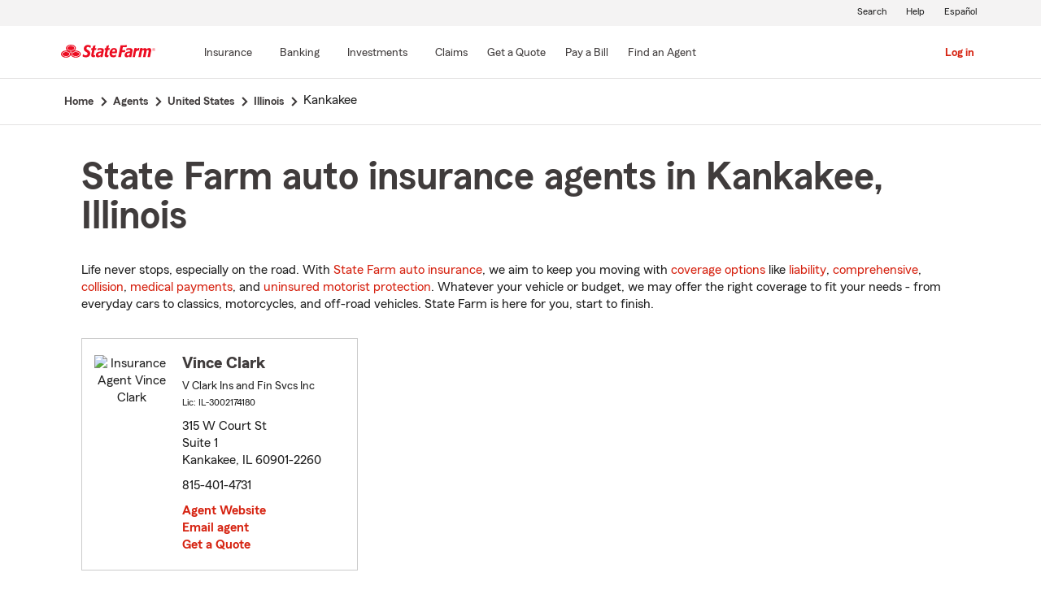

--- FILE ---
content_type: text/html;charset=UTF-8
request_url: https://www.statefarm.com/agent/us/il/kankakee
body_size: 3870
content:







	

	
		
		
		
		
		
		
		
	



	

	

	
	
	
		
		
	

	

	

	
	






<!DOCTYPE html>
<html lang="en-US">


	
	
	
	

	
	
	
		<head>
			<title>Kankakee, Illinois Insurance Agents</title>
			<meta http-equiv="Content-Type" content="text/html; charset=UTF-8">
			<meta name="viewport" content="initial-scale=1.0">

			


<link rel="stylesheet"
	href="https://maxcdn.bootstrapcdn.com/bootstrap/4.0.0-alpha.6/css/bootstrap.min.css"
	type="text/css">
<link rel="stylesheet"
	href="https://static1.st8fm.com/en_US/dxl-1x/prod/css/lib/normalize.css"
	type="text/css" />
<link rel="stylesheet"
	href="https://static1.st8fm.com/en_US/dxl-1x/prod/css/1x.core.css"
	type="text/css" />
	


<script type="text/javascript"
	src="https://cdn-pci.optimizely.com/js/8421581994.js"></script>
<script async src="https://invocation.deel.c1.statefarm/deel.js"
	referrerpolicy="no-referrer-when-downgrade"></script>
<!-- <script type="text/javascript"
	src="https://static1.st8fm.com/en_US/applications/b2c/js/lib/launchtms_min.js"></script>  -->
<script type="text/javascript"
	src="https://ajax.googleapis.com/ajax/libs/jquery/3.2.1/jquery.min.js" ></script>
<script type="text/javascript"
	src="https://cdnjs.cloudflare.com/ajax/libs/handlebars.js/4.0.6/handlebars.js" ></script>
<script type="text/javascript"
	src="https://static1.st8fm.com/en_US/dxl-1x/prod/js/1x.core.js"></script>
<script type="text/javascript"
	src="https://static1.st8fm.com/en_US/dxl-1x/prod/js/1x.client.js"></script>
<script type="text/javascript"
	src="https://maxcdn.bootstrapcdn.com/bootstrap/4.0.0/js/bootstrap.min.js"></script>

<script
	src="https://cdnjs.cloudflare.com/ajax/libs/jquery-migrate/3.0.0/jquery-migrate.min.js" ></script>
<script type="text/javascript"
	src="https://cdnjs.cloudflare.com/ajax/libs/jquery.lazy/1.7.6/jquery.lazy.min.js" ></script>
<script type="text/javascript"
	src="https://cdnjs.cloudflare.com/ajax/libs/jquery.lazy/1.7.6/jquery.lazy.plugins.min.js"></script>
<script type="text/javascript"
	src="https://static1.st8fm.com/en_US/dxl/js/min/util.min.js"></script>


			<link itemprop="url" rel="canonical" href="https://www.statefarm.com/agent/us/il/kankakee" />
			<link rel="alternate" href="https://es.statefarm.com/agent/us/il/kankakee" hreflang="es" />
			
			
			
			
			
			
			
			
			
			
				
				<meta name="description"
					content="Find a nearby Kankakee, IL insurance agent and get a free quote today! Whatever your insurance needs in Illinois, State Farm® is here to help life go right. " />
				
				

				<script>
					if (typeof dataLayer === "undefined") {
						window.dataLayer = {
							da : {}
						};
					}
					window.dataLayer.screenChannel = "agent-locator";
					window.dataLayer.screenId = "kankakee-il-insurance-agents";
				</script>
			
			
			
			
			<meta name="format-detection" content="telephone=no">
			


	
	
	
	
		<link href="https://static1.st8fm.com/en_US/applications/agent/sf.gd.aoi.agentlocatormicrosite.agent-ROSA-1.13.0/styles/locator.min.css" rel="stylesheet">
		<!-- <link href="/agent/styles/locator.css" rel="stylesheet"> -->
	


			<meta name="workgroup" content="wg3299"/>
		</head>
	


<body class="-oneX-body--primary" data-language="en">

	
		
		

		
		
		
			<header id="oneX-header" data-type="1x-header-unauth" data-limited="false"
				data-language-url="https://es.statefarm.com/agent/us/il/kankakee"></header>
				
			
		
			<section class="-oneX-breadcrumbs -oneX-container-fluid">
			<div>
			<nav aria-label="breadcrumb">
				<ul>
					<li>
						<a href="https://www.statefarm.com">
							<span class="-oneX-breadcrumbs-link-name">
								Home
							</span>
							<span class="-oneX-breadcrumbs-chevron"> </span>
						</a>
					</li>
					<li>
						<a href="https://www.statefarm.com/agent/">
							<span class="-oneX-breadcrumbs-link-name">
								Agents
							</span>
							<span class="-oneX-breadcrumbs-chevron"> </span>
						</a>
					</li>
					<li>
						<a href="https://www.statefarm.com/agent/us">
							<span class="-oneX-breadcrumbs-link-name">
								United States
							</span>
							<span class="-oneX-breadcrumbs-chevron"> </span>
						</a>
					</li>
					<li>
						<a href="https://www.statefarm.com/agent/us/il">
							<span class="-oneX-breadcrumbs-link-name">
								Illinois
							</span>
							<span class="-oneX-breadcrumbs-chevron"> </span>
						</a>
					</li>
					<li>
						<span aria-current="page">
							Kankakee
						</span>
					</li>
				</ul>
			</nav>
			  </div>
			</section>

		
		
	
	
	<div id="main-content-container" class="-oneX-container  -oneX "
		role="main">
		



<div class="-oneX-container">
	
	

	





<script type='application/ld+json'>

	{
		"@context": "https://schema.org",
		"@type": "WebPage",
		"name": "State Farm auto insurance agents in Kankakee, Illinois",
		"url": "https://www.statefarm.com/agent/us/il/kankakee",
		"description": "Get an affordable car insurance quote from a state farm insurance agent in Kankakee, Illinois.",
		"publisher": {
			"@id": "https://www.statefarm.com/#organization"
		},
		"provider": {
			"@id": "https://www.statefarm.com/#organization"
		},
		"mainEntity": {
		  "@type": "ItemList",
		  "itemListElement": [
			
				{
				"@type": "InsuranceAgency",
				"@id": "https://www.statefarm.com/agent/us/il/kankakee/vince-clark-j2ccb9m0qge",
				"name": "Vince Clark",
				"url": "https://www.statefarm.com/agent/us/il/kankakee/vince-clark-j2ccb9m0qge",
				"description": "Contact Kankakee State Farm Agent Vince Clark at 815-401-4731 for life, home, car insurance and more.",
				"address" : {
					"@type": "PostalAddress",
					"streetAddress": "315 W Court St Suite 1",
					"addressLocality": "Kankakee",
					"addressRegion": "IL",
					"postalCode": "60901-2260",
					"addressCountry": "US"
				},
				"telephone" : "8154014731"
			}
			
		  ]
		},
		"breadcrumb":{
			"@type":"BreadcrumbList",
			"itemListElement":[
				{
					"@type":"ListItem",
					"position":1,
					"name":"Home",
					"item":"https://www.statefarm.com"
				},
				{
					"@type":"ListItem",
					"position":2,
					"name":"Agents",
					"item":"https://www.statefarm.com/agent/"
				},
				{
					"@type":"ListItem",
					"position":3,
					"name":"United States",
					"item":"https://www.statefarm.com/agent/us"
				},
				{
					"@type":"ListItem",
					"position":4,
					"name":"Illinois",
					"item":"https://www.statefarm.com/agent/us/il"
				},
				{
					"@type":"ListItem",
					"position":5,
					"name":"Kankakee, Illinois",
					"item":"https://www.statefarm.com/agent/us/il/kankakee"
				}
			]
		}    
	}

</script>



		<div id="agentListName" class="tenPixel-topSpace">
				<h1 id="AgentListTitle" style="margin-top: 40px;">State Farm auto insurance agents in Kankakee, Illinois</h1>
				<div style="margin-top: 24px;">
					<p>Life never stops, especially on the road. With <a href='https://www.statefarm.com/insurance/auto' class='-oneX-link--inline'>State Farm auto insurance</a>, we aim to keep you moving with <a href='https://www.statefarm.com/insurance/auto/coverage-options'  class='-oneX-link--inline'>coverage options</a> like <a href='https://www.statefarm.com/insurance/auto/coverage-options/liability-coverage'  class='-oneX-link--inline'>liability</a>, <a href='https://www.statefarm.com/insurance/auto/coverage-options/comprehensive-coverage'  class='-oneX-link--inline'>comprehensive</a>, <a href='https://www.statefarm.com/insurance/auto/coverage-options/collision-coverage'  class='-oneX-link--inline'>collision</a>, <a href='https://www.statefarm.com/insurance/auto/coverage-options/medical-payments-coverage'  class='-oneX-link--inline'>medical payments</a>, and <a href='https://www.statefarm.com/insurance/auto/coverage-options/uninsured-and-underinsured-coverage'  class='-oneX-link--inline'>uninsured motorist protection</a>. Whatever your vehicle or budget, we may offer the right coverage to fit your needs - from everyday cars to classics, motorcycles, and off-road vehicles. State Farm is here for you, start to finish.</p>
				</div>
		</div>

		<div class="-oneX-row">
			
				<div class="-oneX-col-xl-4 -oneX-col-lg-4 -oneX-col-md-6 -oneX-col-sm-12 paddingClass" >
					<div id="agent-details-B9T7WB1HVGE" class="borderSeo">
						<div class="row-fluid twentyPixel-topSpace"></div>
						




<div class="assoc-id-class -oneX-row">
	<div class="-oneX-col-4 seo-photo-align">
		<img src="https://ac1.st8fm.com/associate-photos/J/J2CCB9M0QGE/formalColorThumb.jpg" class="agentPictureUrl"
			id="agentPictureUrl-J2CCB9M0QGE"
			alt="Insurance Agent Vince Clark" />
	</div>
	<div class="-oneX-col-7">
		<h2 class="-oneX-row -oneX-heading--h5">
			<b>Vince Clark </b>
		</h2>
		<div class="-oneX-row -oneX-body--secondary ">
			
		</div>
		<div class="-oneX-row -oneX-body--secondary ">V Clark Ins and Fin Svcs Inc</div>
		<div class="-oneX-row -oneX-body--tertiary">
			
				<div>Lic:
					IL-3002174180</div>
			
		</div>
		<div class="row-fluid tenPixel-topSpace"></div>

		<div class="hidden-phone">
			<div class="-oneX-row -oneX-body--primary">
				<div>315 W Court St</div>
			</div>
			<div class="-oneX-row -oneX-body--primary">
				<div>Suite 1</div>
			</div>
			<div class="-oneX-row -oneX-body--primary">
				<div>Kankakee,
					IL
					60901-2260</div>
			</div>
		</div>

		<div class="visible-phone">
			<div class="-oneX-row -oneX-body--primary">
				
				
				<a class="-oneX-link--inline"
					href="https://www.statefarm.com/agent/us/il/kankakee/vince-clark-j2ccb9m0qge/map?officeAssociateId=B9T7WB1HVGE&fromLocation=60901-2260"
					target="_blank"> 315 W Court St<br />
					Suite 1<br />
					Kankakee,&nbsp;IL&nbsp;60901-2260
					<span class="hide-offscreen"> opens in new window</span>
				</a>
			</div>
		</div>

		<div class="row-fluid tenPixel-topSpace"></div>

		<div class="-oneX-row -oneX-body--primary">
			
				<div class="hidden-phone">
					<div>815-401-4731</div>
				</div>
				<div class="visible-phone">
					<a class="-oneX-link--inline"
						href="tel:8154014731">815-401-4731</a>
				</div>
			
		</div>

		<div class="row-fluid tenPixel-topSpace"></div>

		
				
			<div class="-oneX-row -oneX-body--primary">
				<a href="https://www.statefarm.com/agent/us/il/kankakee/vince-clark-j2ccb9m0qge" target="_blank"
					title="Agent Website Vince Clark"
					id="visitAgentSite-B9T7WB1HVGE"
					class="-oneX-link--block">Agent Website</a>
			</div>
			<div class="seo-email-agent -oneX-row -oneX-body--primary">
				<a title="Email Agent Vince Clark" 
					tabindex="0" role = "link"
					class="-oneX-link--block open-agent-email-link"
					data-associate-id="J2CCB9M0QGE">Email agent</a>
			</div>
			<div class="-oneX-row -oneX-body--primary">
				<a href="https://www.statefarm.com/agent/us/il/kankakee/vince-clark-j2ccb9m0qge#quote-section" target="_blank"
					title="Get a Quote with Vince Clark"
					id="getQuote-B9T7WB1HVGE"
					class="-oneX-link--block">Get a Quote</a>
			</div>
		
		
		
			
			
				<div class="-oneX-row field-hidden-desktop -oneX-body--primary">
					<a href="sms:8154014731"
						title="Text Agent Vince Clark"
						class="-oneX-link--block">Text Agent</a>
				</div>
			
		
	</div>
</div>

						<div class="row-fluid twentyPixel-topSpace"></div>
					</div>
				</div>
			

			<input name="contextPath" id="contextPath"
				value="/agent" type="hidden">

			<div id="currentPageId ">
				<input name="currentPage" id="agentListPage" value="agentListPage"
					type="hidden">
			</div>
		</div>

		<div class="tenPixel-topSpace" style="margin-top: 40px;">
			<h2 class="-oneX-heading--h4">Home & Property Insurance in Kankakee, Illinois</h2>
			<div style="margin-top: 24px;">
				<p>Whether you rent or own a home in Illinois, State Farm helps protect the place you love with <a href='https://www.statefarm.com/insurance/homeowners'  class='-oneX-link--inline'>home and property insurance</a>. Homeowners insurance helps covers losses from wind, hail, lightning, and more. <a href='https://www.statefarm.com/insurance/condo-unit-owners'  class='-oneX-link--inline'>Condo owners insurance</a> can help protect their units from theft and fire, while <a href='https://www.statefarm.com/insurance/renters'  class='-oneX-link--inline'>renters insurance</a> can help safeguard belongings like smartphones and furniture.</p><p><a href='https://www.statefarm.com/insurance/bundling'  class='-oneX-link--inline'>Bundle your State Farm auto insurance</a> with a home or renters policy and you could save <sup>1</sup>. Get a quote today and see your options.</p>
			</div>
		</div>

		<div class="tenPixel-topSpace -oneX-body--footnote" style="margin-top: 40px;">
			<hr/>
			<div style="margin-top: 40px;">
				<p><sup>1</sup> Customers may always choose to purchase only one policy, but the discount for two or more purchases of different lines of insurance will not then apply. Savings, discount names, percentages, availability and eligibility may vary by state.</p><p>Please remember that the preceding descriptions contain only a general description of available coverages and are not a statement of contract. All coverages are subject to all policy provisions and applicable endorsements. Coverage options may vary by state. To learn more about auto insurance coverage in your state, find a <a href='https://www.statefarm.com/agent'  class='-oneX-link--inline'>State Farm agent</a>.</p><p>Discounts and their availability may vary by state and eligibility requirements. Not all vehicles or drivers are eligible for discounts.</p><p>State Farm Mutual Automobile Insurance Company<br/>State Farm Indemnity Company<br/>Bloomington, IL</p><p>State Farm County Mutual Insurance Company of Texas<br/>Richardson, TX</p><p>State Farm Fire and Casualty Company<br/>State Farm General Insurance Company<br/>Bloomington, IL</p><p>State Farm Florida Insurance Company<br/>Tallahassee, FL</p><p>State Farm Lloyds<br/>Richardson, TX</p>
			</div>
		</div>		
</div>

	</div>
	
		
		
			<footer data-type="1x-footer"></footer>
		
	
	











	<script type="text/javascript"
		src="https://static1.st8fm.com/en_US/applications/agent/sf.gd.aoi.agentlocatormicrosite.agent-ROSA-1.13.0/scripts/standardSearch.min.js"></script>

</body>
</html>
